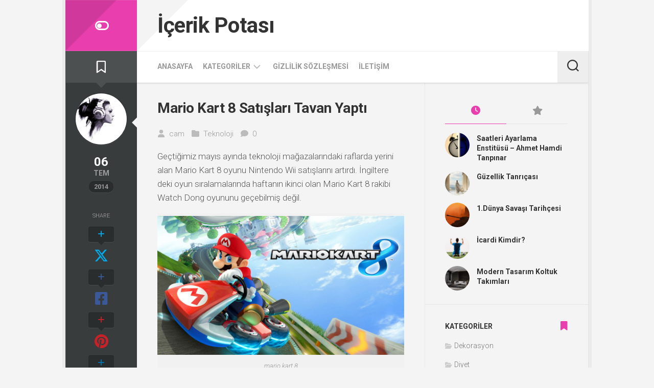

--- FILE ---
content_type: text/html; charset=UTF-8
request_url: https://www.icerikpotasi.com/mario-kart-8-satislari-tavan-yapti/
body_size: 11211
content:
<!DOCTYPE html> 
<html class="no-js" dir="ltr" lang="tr" prefix="og: https://ogp.me/ns#">
<head>
<meta charset="UTF-8">
<meta name="viewport" content="width=device-width, initial-scale=1.0">
<link rel="profile" href="https://gmpg.org/xfn/11">
<link rel="pingback" href="https://www.icerikpotasi.com/xmlrpc.php">
<title>Mario Kart 8 Satışları Tavan Yaptı | İçerik Potası</title>
<style>img:is([sizes="auto" i], [sizes^="auto," i]) { contain-intrinsic-size: 3000px 1500px }</style>
<!-- All in One SEO 4.7.5.1 - aioseo.com -->
<meta name="description" content="Geçtiğimiz mayıs ayında teknoloji mağazalarındaki raflarda yerini alan Mario Kart 8 oyunu Nintendo Wii satışlarını artırdı. İngiltere deki oyun sıralamalarında haftanın ikinci olan Mario Kart 8 rakibi Watch Dong oyununu geçebilmiş değil. Yapılan açıklamalarda tam % 666 artış gösterirken bunun % 86’lık kısmını Mario Kart 8 oyunu almaktadır. Oyun piyasasında çok sayıda oyun severin rağbet" />
<meta name="robots" content="max-snippet:-1, max-image-preview:large, max-video-preview:-1" />
<link rel="canonical" href="https://www.icerikpotasi.com/mario-kart-8-satislari-tavan-yapti/" />
<meta name="generator" content="All in One SEO (AIOSEO) 4.7.5.1" />
<meta property="og:locale" content="tr_TR" />
<meta property="og:site_name" content="İçerik Potası |" />
<meta property="og:type" content="article" />
<meta property="og:title" content="Mario Kart 8 Satışları Tavan Yaptı | İçerik Potası" />
<meta property="og:description" content="Geçtiğimiz mayıs ayında teknoloji mağazalarındaki raflarda yerini alan Mario Kart 8 oyunu Nintendo Wii satışlarını artırdı. İngiltere deki oyun sıralamalarında haftanın ikinci olan Mario Kart 8 rakibi Watch Dong oyununu geçebilmiş değil. Yapılan açıklamalarda tam % 666 artış gösterirken bunun % 86’lık kısmını Mario Kart 8 oyunu almaktadır. Oyun piyasasında çok sayıda oyun severin rağbet" />
<meta property="og:url" content="https://www.icerikpotasi.com/mario-kart-8-satislari-tavan-yapti/" />
<meta property="article:published_time" content="2014-07-06T09:19:27+00:00" />
<meta property="article:modified_time" content="2023-01-14T19:11:10+00:00" />
<meta name="twitter:card" content="summary" />
<meta name="twitter:title" content="Mario Kart 8 Satışları Tavan Yaptı | İçerik Potası" />
<meta name="twitter:description" content="Geçtiğimiz mayıs ayında teknoloji mağazalarındaki raflarda yerini alan Mario Kart 8 oyunu Nintendo Wii satışlarını artırdı. İngiltere deki oyun sıralamalarında haftanın ikinci olan Mario Kart 8 rakibi Watch Dong oyununu geçebilmiş değil. Yapılan açıklamalarda tam % 666 artış gösterirken bunun % 86’lık kısmını Mario Kart 8 oyunu almaktadır. Oyun piyasasında çok sayıda oyun severin rağbet" />
<meta name="google" content="nositelinkssearchbox" />
<script type="application/ld+json" class="aioseo-schema">
{"@context":"https:\/\/schema.org","@graph":[{"@type":"Article","@id":"https:\/\/www.icerikpotasi.com\/mario-kart-8-satislari-tavan-yapti\/#article","name":"Mario Kart 8 Sat\u0131\u015flar\u0131 Tavan Yapt\u0131 | \u0130\u00e7erik Potas\u0131","headline":"Mario Kart 8 Sat\u0131\u015flar\u0131 Tavan Yapt\u0131","author":{"@id":"https:\/\/www.icerikpotasi.com\/author\/cam\/#author"},"publisher":{"@id":"https:\/\/www.icerikpotasi.com\/#organization"},"image":{"@type":"ImageObject","url":"https:\/\/www.icerikpotasi.com\/wp-content\/uploads\/mariokart8box.jpg","width":2560,"height":1440,"caption":"mario kart 8"},"datePublished":"2014-07-06T12:19:27+03:00","dateModified":"2023-01-14T22:11:10+03:00","inLanguage":"tr-TR","mainEntityOfPage":{"@id":"https:\/\/www.icerikpotasi.com\/mario-kart-8-satislari-tavan-yapti\/#webpage"},"isPartOf":{"@id":"https:\/\/www.icerikpotasi.com\/mario-kart-8-satislari-tavan-yapti\/#webpage"},"articleSection":"Teknoloji"},{"@type":"BreadcrumbList","@id":"https:\/\/www.icerikpotasi.com\/mario-kart-8-satislari-tavan-yapti\/#breadcrumblist","itemListElement":[{"@type":"ListItem","@id":"https:\/\/www.icerikpotasi.com\/#listItem","position":1,"name":"Ev","item":"https:\/\/www.icerikpotasi.com\/","nextItem":"https:\/\/www.icerikpotasi.com\/mario-kart-8-satislari-tavan-yapti\/#listItem"},{"@type":"ListItem","@id":"https:\/\/www.icerikpotasi.com\/mario-kart-8-satislari-tavan-yapti\/#listItem","position":2,"name":"Mario Kart 8 Sat\u0131\u015flar\u0131 Tavan Yapt\u0131","previousItem":"https:\/\/www.icerikpotasi.com\/#listItem"}]},{"@type":"Organization","@id":"https:\/\/www.icerikpotasi.com\/#organization","name":"\u0130\u00e7erik Potas\u0131","url":"https:\/\/www.icerikpotasi.com\/"},{"@type":"Person","@id":"https:\/\/www.icerikpotasi.com\/author\/cam\/#author","url":"https:\/\/www.icerikpotasi.com\/author\/cam\/","name":"cam","image":{"@type":"ImageObject","@id":"https:\/\/www.icerikpotasi.com\/mario-kart-8-satislari-tavan-yapti\/#authorImage","url":"https:\/\/secure.gravatar.com\/avatar\/42be87f464445953a001ee48ed628f76?s=96&d=mm&r=g","width":96,"height":96,"caption":"cam"}},{"@type":"WebPage","@id":"https:\/\/www.icerikpotasi.com\/mario-kart-8-satislari-tavan-yapti\/#webpage","url":"https:\/\/www.icerikpotasi.com\/mario-kart-8-satislari-tavan-yapti\/","name":"Mario Kart 8 Sat\u0131\u015flar\u0131 Tavan Yapt\u0131 | \u0130\u00e7erik Potas\u0131","description":"Ge\u00e7ti\u011fimiz may\u0131s ay\u0131nda teknoloji ma\u011fazalar\u0131ndaki raflarda yerini alan Mario Kart 8 oyunu Nintendo Wii sat\u0131\u015flar\u0131n\u0131 art\u0131rd\u0131. \u0130ngiltere deki oyun s\u0131ralamalar\u0131nda haftan\u0131n ikinci olan Mario Kart 8 rakibi Watch Dong oyununu ge\u00e7ebilmi\u015f de\u011fil. Yap\u0131lan a\u00e7\u0131klamalarda tam % 666 art\u0131\u015f g\u00f6sterirken bunun % 86\u2019l\u0131k k\u0131sm\u0131n\u0131 Mario Kart 8 oyunu almaktad\u0131r. Oyun piyasas\u0131nda \u00e7ok say\u0131da oyun severin ra\u011fbet","inLanguage":"tr-TR","isPartOf":{"@id":"https:\/\/www.icerikpotasi.com\/#website"},"breadcrumb":{"@id":"https:\/\/www.icerikpotasi.com\/mario-kart-8-satislari-tavan-yapti\/#breadcrumblist"},"author":{"@id":"https:\/\/www.icerikpotasi.com\/author\/cam\/#author"},"creator":{"@id":"https:\/\/www.icerikpotasi.com\/author\/cam\/#author"},"image":{"@type":"ImageObject","url":"https:\/\/www.icerikpotasi.com\/wp-content\/uploads\/mariokart8box.jpg","@id":"https:\/\/www.icerikpotasi.com\/mario-kart-8-satislari-tavan-yapti\/#mainImage","width":2560,"height":1440,"caption":"mario kart 8"},"primaryImageOfPage":{"@id":"https:\/\/www.icerikpotasi.com\/mario-kart-8-satislari-tavan-yapti\/#mainImage"},"datePublished":"2014-07-06T12:19:27+03:00","dateModified":"2023-01-14T22:11:10+03:00"},{"@type":"WebSite","@id":"https:\/\/www.icerikpotasi.com\/#website","url":"https:\/\/www.icerikpotasi.com\/","name":"\u0130\u00e7erik Potas\u0131","inLanguage":"tr-TR","publisher":{"@id":"https:\/\/www.icerikpotasi.com\/#organization"}}]}
</script>
<!-- All in One SEO -->
<script>document.documentElement.className = document.documentElement.className.replace("no-js","js");</script>
<link rel='dns-prefetch' href='//fonts.googleapis.com' />
<link rel="alternate" type="application/rss+xml" title="İçerik Potası &raquo; akışı" href="https://www.icerikpotasi.com/feed/" />
<link rel="alternate" type="application/rss+xml" title="İçerik Potası &raquo; yorum akışı" href="https://www.icerikpotasi.com/comments/feed/" />
<link rel="alternate" type="application/rss+xml" title="İçerik Potası &raquo; Mario Kart 8 Satışları Tavan Yaptı yorum akışı" href="https://www.icerikpotasi.com/mario-kart-8-satislari-tavan-yapti/feed/" />
<!-- <link rel='stylesheet' id='wp-block-library-css' href='https://www.icerikpotasi.com/wp-includes/css/dist/block-library/style.min.css' type='text/css' media='all' /> -->
<link rel="stylesheet" type="text/css" href="//www.icerikpotasi.com/wp-content/cache/wpfc-minified/7yj0hxmu/dg86h.css" media="all"/>
<style id='classic-theme-styles-inline-css' type='text/css'>
/*! This file is auto-generated */
.wp-block-button__link{color:#fff;background-color:#32373c;border-radius:9999px;box-shadow:none;text-decoration:none;padding:calc(.667em + 2px) calc(1.333em + 2px);font-size:1.125em}.wp-block-file__button{background:#32373c;color:#fff;text-decoration:none}
</style>
<style id='global-styles-inline-css' type='text/css'>
:root{--wp--preset--aspect-ratio--square: 1;--wp--preset--aspect-ratio--4-3: 4/3;--wp--preset--aspect-ratio--3-4: 3/4;--wp--preset--aspect-ratio--3-2: 3/2;--wp--preset--aspect-ratio--2-3: 2/3;--wp--preset--aspect-ratio--16-9: 16/9;--wp--preset--aspect-ratio--9-16: 9/16;--wp--preset--color--black: #000000;--wp--preset--color--cyan-bluish-gray: #abb8c3;--wp--preset--color--white: #ffffff;--wp--preset--color--pale-pink: #f78da7;--wp--preset--color--vivid-red: #cf2e2e;--wp--preset--color--luminous-vivid-orange: #ff6900;--wp--preset--color--luminous-vivid-amber: #fcb900;--wp--preset--color--light-green-cyan: #7bdcb5;--wp--preset--color--vivid-green-cyan: #00d084;--wp--preset--color--pale-cyan-blue: #8ed1fc;--wp--preset--color--vivid-cyan-blue: #0693e3;--wp--preset--color--vivid-purple: #9b51e0;--wp--preset--gradient--vivid-cyan-blue-to-vivid-purple: linear-gradient(135deg,rgba(6,147,227,1) 0%,rgb(155,81,224) 100%);--wp--preset--gradient--light-green-cyan-to-vivid-green-cyan: linear-gradient(135deg,rgb(122,220,180) 0%,rgb(0,208,130) 100%);--wp--preset--gradient--luminous-vivid-amber-to-luminous-vivid-orange: linear-gradient(135deg,rgba(252,185,0,1) 0%,rgba(255,105,0,1) 100%);--wp--preset--gradient--luminous-vivid-orange-to-vivid-red: linear-gradient(135deg,rgba(255,105,0,1) 0%,rgb(207,46,46) 100%);--wp--preset--gradient--very-light-gray-to-cyan-bluish-gray: linear-gradient(135deg,rgb(238,238,238) 0%,rgb(169,184,195) 100%);--wp--preset--gradient--cool-to-warm-spectrum: linear-gradient(135deg,rgb(74,234,220) 0%,rgb(151,120,209) 20%,rgb(207,42,186) 40%,rgb(238,44,130) 60%,rgb(251,105,98) 80%,rgb(254,248,76) 100%);--wp--preset--gradient--blush-light-purple: linear-gradient(135deg,rgb(255,206,236) 0%,rgb(152,150,240) 100%);--wp--preset--gradient--blush-bordeaux: linear-gradient(135deg,rgb(254,205,165) 0%,rgb(254,45,45) 50%,rgb(107,0,62) 100%);--wp--preset--gradient--luminous-dusk: linear-gradient(135deg,rgb(255,203,112) 0%,rgb(199,81,192) 50%,rgb(65,88,208) 100%);--wp--preset--gradient--pale-ocean: linear-gradient(135deg,rgb(255,245,203) 0%,rgb(182,227,212) 50%,rgb(51,167,181) 100%);--wp--preset--gradient--electric-grass: linear-gradient(135deg,rgb(202,248,128) 0%,rgb(113,206,126) 100%);--wp--preset--gradient--midnight: linear-gradient(135deg,rgb(2,3,129) 0%,rgb(40,116,252) 100%);--wp--preset--font-size--small: 13px;--wp--preset--font-size--medium: 20px;--wp--preset--font-size--large: 36px;--wp--preset--font-size--x-large: 42px;--wp--preset--spacing--20: 0.44rem;--wp--preset--spacing--30: 0.67rem;--wp--preset--spacing--40: 1rem;--wp--preset--spacing--50: 1.5rem;--wp--preset--spacing--60: 2.25rem;--wp--preset--spacing--70: 3.38rem;--wp--preset--spacing--80: 5.06rem;--wp--preset--shadow--natural: 6px 6px 9px rgba(0, 0, 0, 0.2);--wp--preset--shadow--deep: 12px 12px 50px rgba(0, 0, 0, 0.4);--wp--preset--shadow--sharp: 6px 6px 0px rgba(0, 0, 0, 0.2);--wp--preset--shadow--outlined: 6px 6px 0px -3px rgba(255, 255, 255, 1), 6px 6px rgba(0, 0, 0, 1);--wp--preset--shadow--crisp: 6px 6px 0px rgba(0, 0, 0, 1);}:where(.is-layout-flex){gap: 0.5em;}:where(.is-layout-grid){gap: 0.5em;}body .is-layout-flex{display: flex;}.is-layout-flex{flex-wrap: wrap;align-items: center;}.is-layout-flex > :is(*, div){margin: 0;}body .is-layout-grid{display: grid;}.is-layout-grid > :is(*, div){margin: 0;}:where(.wp-block-columns.is-layout-flex){gap: 2em;}:where(.wp-block-columns.is-layout-grid){gap: 2em;}:where(.wp-block-post-template.is-layout-flex){gap: 1.25em;}:where(.wp-block-post-template.is-layout-grid){gap: 1.25em;}.has-black-color{color: var(--wp--preset--color--black) !important;}.has-cyan-bluish-gray-color{color: var(--wp--preset--color--cyan-bluish-gray) !important;}.has-white-color{color: var(--wp--preset--color--white) !important;}.has-pale-pink-color{color: var(--wp--preset--color--pale-pink) !important;}.has-vivid-red-color{color: var(--wp--preset--color--vivid-red) !important;}.has-luminous-vivid-orange-color{color: var(--wp--preset--color--luminous-vivid-orange) !important;}.has-luminous-vivid-amber-color{color: var(--wp--preset--color--luminous-vivid-amber) !important;}.has-light-green-cyan-color{color: var(--wp--preset--color--light-green-cyan) !important;}.has-vivid-green-cyan-color{color: var(--wp--preset--color--vivid-green-cyan) !important;}.has-pale-cyan-blue-color{color: var(--wp--preset--color--pale-cyan-blue) !important;}.has-vivid-cyan-blue-color{color: var(--wp--preset--color--vivid-cyan-blue) !important;}.has-vivid-purple-color{color: var(--wp--preset--color--vivid-purple) !important;}.has-black-background-color{background-color: var(--wp--preset--color--black) !important;}.has-cyan-bluish-gray-background-color{background-color: var(--wp--preset--color--cyan-bluish-gray) !important;}.has-white-background-color{background-color: var(--wp--preset--color--white) !important;}.has-pale-pink-background-color{background-color: var(--wp--preset--color--pale-pink) !important;}.has-vivid-red-background-color{background-color: var(--wp--preset--color--vivid-red) !important;}.has-luminous-vivid-orange-background-color{background-color: var(--wp--preset--color--luminous-vivid-orange) !important;}.has-luminous-vivid-amber-background-color{background-color: var(--wp--preset--color--luminous-vivid-amber) !important;}.has-light-green-cyan-background-color{background-color: var(--wp--preset--color--light-green-cyan) !important;}.has-vivid-green-cyan-background-color{background-color: var(--wp--preset--color--vivid-green-cyan) !important;}.has-pale-cyan-blue-background-color{background-color: var(--wp--preset--color--pale-cyan-blue) !important;}.has-vivid-cyan-blue-background-color{background-color: var(--wp--preset--color--vivid-cyan-blue) !important;}.has-vivid-purple-background-color{background-color: var(--wp--preset--color--vivid-purple) !important;}.has-black-border-color{border-color: var(--wp--preset--color--black) !important;}.has-cyan-bluish-gray-border-color{border-color: var(--wp--preset--color--cyan-bluish-gray) !important;}.has-white-border-color{border-color: var(--wp--preset--color--white) !important;}.has-pale-pink-border-color{border-color: var(--wp--preset--color--pale-pink) !important;}.has-vivid-red-border-color{border-color: var(--wp--preset--color--vivid-red) !important;}.has-luminous-vivid-orange-border-color{border-color: var(--wp--preset--color--luminous-vivid-orange) !important;}.has-luminous-vivid-amber-border-color{border-color: var(--wp--preset--color--luminous-vivid-amber) !important;}.has-light-green-cyan-border-color{border-color: var(--wp--preset--color--light-green-cyan) !important;}.has-vivid-green-cyan-border-color{border-color: var(--wp--preset--color--vivid-green-cyan) !important;}.has-pale-cyan-blue-border-color{border-color: var(--wp--preset--color--pale-cyan-blue) !important;}.has-vivid-cyan-blue-border-color{border-color: var(--wp--preset--color--vivid-cyan-blue) !important;}.has-vivid-purple-border-color{border-color: var(--wp--preset--color--vivid-purple) !important;}.has-vivid-cyan-blue-to-vivid-purple-gradient-background{background: var(--wp--preset--gradient--vivid-cyan-blue-to-vivid-purple) !important;}.has-light-green-cyan-to-vivid-green-cyan-gradient-background{background: var(--wp--preset--gradient--light-green-cyan-to-vivid-green-cyan) !important;}.has-luminous-vivid-amber-to-luminous-vivid-orange-gradient-background{background: var(--wp--preset--gradient--luminous-vivid-amber-to-luminous-vivid-orange) !important;}.has-luminous-vivid-orange-to-vivid-red-gradient-background{background: var(--wp--preset--gradient--luminous-vivid-orange-to-vivid-red) !important;}.has-very-light-gray-to-cyan-bluish-gray-gradient-background{background: var(--wp--preset--gradient--very-light-gray-to-cyan-bluish-gray) !important;}.has-cool-to-warm-spectrum-gradient-background{background: var(--wp--preset--gradient--cool-to-warm-spectrum) !important;}.has-blush-light-purple-gradient-background{background: var(--wp--preset--gradient--blush-light-purple) !important;}.has-blush-bordeaux-gradient-background{background: var(--wp--preset--gradient--blush-bordeaux) !important;}.has-luminous-dusk-gradient-background{background: var(--wp--preset--gradient--luminous-dusk) !important;}.has-pale-ocean-gradient-background{background: var(--wp--preset--gradient--pale-ocean) !important;}.has-electric-grass-gradient-background{background: var(--wp--preset--gradient--electric-grass) !important;}.has-midnight-gradient-background{background: var(--wp--preset--gradient--midnight) !important;}.has-small-font-size{font-size: var(--wp--preset--font-size--small) !important;}.has-medium-font-size{font-size: var(--wp--preset--font-size--medium) !important;}.has-large-font-size{font-size: var(--wp--preset--font-size--large) !important;}.has-x-large-font-size{font-size: var(--wp--preset--font-size--x-large) !important;}
:where(.wp-block-post-template.is-layout-flex){gap: 1.25em;}:where(.wp-block-post-template.is-layout-grid){gap: 1.25em;}
:where(.wp-block-columns.is-layout-flex){gap: 2em;}:where(.wp-block-columns.is-layout-grid){gap: 2em;}
:root :where(.wp-block-pullquote){font-size: 1.5em;line-height: 1.6;}
</style>
<!-- <link rel='stylesheet' id='contact-form-7-css' href='https://www.icerikpotasi.com/wp-content/plugins/contact-form-7/includes/css/styles.css' type='text/css' media='all' /> -->
<!-- <link rel='stylesheet' id='stylizer-style-css' href='https://www.icerikpotasi.com/wp-content/themes/stylizer/style.css' type='text/css' media='all' /> -->
<link rel="stylesheet" type="text/css" href="//www.icerikpotasi.com/wp-content/cache/wpfc-minified/jxkh8bkj/dg86h.css" media="all"/>
<style id='stylizer-style-inline-css' type='text/css'>
body { font-family: "Roboto", Arial, sans-serif; }
</style>
<!-- <link rel='stylesheet' id='stylizer-responsive-css' href='https://www.icerikpotasi.com/wp-content/themes/stylizer/responsive.css' type='text/css' media='all' /> -->
<!-- <link rel='stylesheet' id='stylizer-font-awesome-css' href='https://www.icerikpotasi.com/wp-content/themes/stylizer/fonts/all.min.css' type='text/css' media='all' /> -->
<!-- <link rel='stylesheet' id='stylizer-scheme-css' href='https://www.icerikpotasi.com/wp-content/themes/stylizer/light.css' type='text/css' media='all' /> -->
<link rel="stylesheet" type="text/css" href="//www.icerikpotasi.com/wp-content/cache/wpfc-minified/egzxs70k/dg86g.css" media="all"/>
<link rel='stylesheet' id='roboto-css' href='//fonts.googleapis.com/css?family=Roboto%3A400%2C300italic%2C300%2C400italic%2C700&#038;subset=latin%2Clatin-ext&#038;ver=6.7.1' type='text/css' media='all' />
<script src='//www.icerikpotasi.com/wp-content/cache/wpfc-minified/qjpykow9/dg86h.js' type="text/javascript"></script>
<!-- <script type="text/javascript" src="https://www.icerikpotasi.com/wp-includes/js/jquery/jquery.min.js" id="jquery-core-js"></script> -->
<!-- <script type="text/javascript" src="https://www.icerikpotasi.com/wp-includes/js/jquery/jquery-migrate.min.js" id="jquery-migrate-js"></script> -->
<!-- <script type="text/javascript" src="https://www.icerikpotasi.com/wp-content/themes/stylizer/js/jquery.flexslider.min.js" id="stylizer-flexslider-js"></script> -->
<link rel="https://api.w.org/" href="https://www.icerikpotasi.com/wp-json/" /><link rel="alternate" title="JSON" type="application/json" href="https://www.icerikpotasi.com/wp-json/wp/v2/posts/391" /><link rel='shortlink' href='https://www.icerikpotasi.com/?p=391' />
<link rel="alternate" title="oEmbed (JSON)" type="application/json+oembed" href="https://www.icerikpotasi.com/wp-json/oembed/1.0/embed?url=https%3A%2F%2Fwww.icerikpotasi.com%2Fmario-kart-8-satislari-tavan-yapti%2F" />
<link rel="alternate" title="oEmbed (XML)" type="text/xml+oembed" href="https://www.icerikpotasi.com/wp-json/oembed/1.0/embed?url=https%3A%2F%2Fwww.icerikpotasi.com%2Fmario-kart-8-satislari-tavan-yapti%2F&#038;format=xml" />
<style type="text/css">.broken_link, a.broken_link {
text-decoration: line-through;
}</style><link rel="icon" href="https://www.icerikpotasi.com/wp-content/uploads/cropped-fav-200x200.png" sizes="32x32" />
<link rel="icon" href="https://www.icerikpotasi.com/wp-content/uploads/cropped-fav-200x200.png" sizes="192x192" />
<link rel="apple-touch-icon" href="https://www.icerikpotasi.com/wp-content/uploads/cropped-fav-200x200.png" />
<meta name="msapplication-TileImage" content="https://www.icerikpotasi.com/wp-content/uploads/cropped-fav.png" />
<style id="kirki-inline-styles"></style></head>
<body class="post-template-default single single-post postid-391 single-format-standard col-2cl boxed mobile-menu logged-out">
<a class="skip-link screen-reader-text" href="#content">Skip to content</a>
<div id="wrapper">
<div class="container" id="page">
<div class="container-inner">			
<div class="main">
<header id="header">
<div class="group">
<div class="group pad">
<p class="site-title"><a href="https://www.icerikpotasi.com/" rel="home">İçerik Potası</a></p>
<p class="site-description"></p>
</div>
</div><!--/.group-->
<div id="wrap-nav-mobile" class="wrap-nav">
<nav id="nav-mobile-nav" class="main-navigation nav-menu">
<button class="menu-toggle" aria-controls="primary-menu" aria-expanded="false">
<span class="screen-reader-text">Expand Menu</span><div class="menu-toggle-icon"><span></span><span></span><span></span></div>			</button>
<div class="menu-menu-container"><ul id="nav-mobile" class="menu"><li id="menu-item-3178" class="menu-item menu-item-type-custom menu-item-object-custom menu-item-home menu-item-3178"><span class="menu-item-wrapper"><a href="https://www.icerikpotasi.com/">Anasayfa</a></span></li>
<li id="menu-item-3177" class="menu-item menu-item-type-custom menu-item-object-custom menu-item-has-children menu-item-3177"><span class="menu-item-wrapper has-arrow"><a href="#">Kategoriler</a><button onClick="alxMediaMenu.toggleItem(this)"><span class="screen-reader-text">Toggle Child Menu</span><svg class="svg-icon" aria-hidden="true" role="img" focusable="false" xmlns="http://www.w3.org/2000/svg" width="14" height="8" viewBox="0 0 20 12"><polygon fill="" fill-rule="evenodd" points="1319.899 365.778 1327.678 358 1329.799 360.121 1319.899 370.021 1310 360.121 1312.121 358" transform="translate(-1310 -358)"></polygon></svg></button></span>
<ul class="sub-menu">
<li id="menu-item-3165" class="menu-item menu-item-type-taxonomy menu-item-object-category menu-item-3165"><span class="menu-item-wrapper"><a href="https://www.icerikpotasi.com/anne-bebek/">Anne &#038; Bebek</a></span></li>
<li id="menu-item-3166" class="menu-item menu-item-type-taxonomy menu-item-object-category menu-item-3166"><span class="menu-item-wrapper"><a href="https://www.icerikpotasi.com/dekorasyon/">Dekorasyon</a></span></li>
<li id="menu-item-3167" class="menu-item menu-item-type-taxonomy menu-item-object-category menu-item-3167"><span class="menu-item-wrapper"><a href="https://www.icerikpotasi.com/diyet/">Diyet</a></span></li>
<li id="menu-item-3168" class="menu-item menu-item-type-taxonomy menu-item-object-category menu-item-3168"><span class="menu-item-wrapper"><a href="https://www.icerikpotasi.com/finans/">Finans</a></span></li>
<li id="menu-item-3169" class="menu-item menu-item-type-taxonomy menu-item-object-category menu-item-3169"><span class="menu-item-wrapper"><a href="https://www.icerikpotasi.com/gebelik/">Gebelik</a></span></li>
<li id="menu-item-3170" class="menu-item menu-item-type-taxonomy menu-item-object-category menu-item-3170"><span class="menu-item-wrapper"><a href="https://www.icerikpotasi.com/guzellik/">Güzellik</a></span></li>
<li id="menu-item-3171" class="menu-item menu-item-type-taxonomy menu-item-object-category menu-item-3171"><span class="menu-item-wrapper"><a href="https://www.icerikpotasi.com/kitap/">Kitap</a></span></li>
<li id="menu-item-3172" class="menu-item menu-item-type-taxonomy menu-item-object-category menu-item-3172"><span class="menu-item-wrapper"><a href="https://www.icerikpotasi.com/moda/">Moda</a></span></li>
<li id="menu-item-3173" class="menu-item menu-item-type-taxonomy menu-item-object-category menu-item-3173"><span class="menu-item-wrapper"><a href="https://www.icerikpotasi.com/saglik/">Sağlık</a></span></li>
<li id="menu-item-3174" class="menu-item menu-item-type-taxonomy menu-item-object-category current-post-ancestor current-menu-parent current-post-parent menu-item-3174"><span class="menu-item-wrapper"><a href="https://www.icerikpotasi.com/teknoloji/"><span class="screen-reader-text">Current Page Parent </span>Teknoloji</a></span></li>
<li id="menu-item-3175" class="menu-item menu-item-type-taxonomy menu-item-object-category menu-item-3175"><span class="menu-item-wrapper"><a href="https://www.icerikpotasi.com/yasam/">Yaşam</a></span></li>
</ul>
</li>
<li id="menu-item-3179" class="menu-item menu-item-type-post_type menu-item-object-page menu-item-3179"><span class="menu-item-wrapper"><a href="https://www.icerikpotasi.com/gizlilik-sozlesmesi/">Gizlilik Sözleşmesi</a></span></li>
<li id="menu-item-3180" class="menu-item menu-item-type-post_type menu-item-object-page menu-item-3180"><span class="menu-item-wrapper"><a href="https://www.icerikpotasi.com/iletisim/">İletişim</a></span></li>
</ul></div>		</nav>
<button class="toggle-search">
<svg class="svg-icon" id="svg-search" aria-hidden="true" role="img" focusable="false" xmlns="http://www.w3.org/2000/svg" width="23" height="23" viewBox="0 0 23 23"><path d="M38.710696,48.0601792 L43,52.3494831 L41.3494831,54 L37.0601792,49.710696 C35.2632422,51.1481185 32.9839107,52.0076499 30.5038249,52.0076499 C24.7027226,52.0076499 20,47.3049272 20,41.5038249 C20,35.7027226 24.7027226,31 30.5038249,31 C36.3049272,31 41.0076499,35.7027226 41.0076499,41.5038249 C41.0076499,43.9839107 40.1481185,46.2632422 38.710696,48.0601792 Z M36.3875844,47.1716785 C37.8030221,45.7026647 38.6734666,43.7048964 38.6734666,41.5038249 C38.6734666,36.9918565 35.0157934,33.3341833 30.5038249,33.3341833 C25.9918565,33.3341833 22.3341833,36.9918565 22.3341833,41.5038249 C22.3341833,46.0157934 25.9918565,49.6734666 30.5038249,49.6734666 C32.7048964,49.6734666 34.7026647,48.8030221 36.1716785,47.3875844 C36.2023931,47.347638 36.2360451,47.3092237 36.2726343,47.2726343 C36.3092237,47.2360451 36.347638,47.2023931 36.3875844,47.1716785 Z" transform="translate(-20 -31)"></path></svg>
<svg class="svg-icon" id="svg-close" aria-hidden="true" role="img" focusable="false" xmlns="http://www.w3.org/2000/svg" width="23" height="23" viewBox="0 0 16 16"><polygon fill="" fill-rule="evenodd" points="6.852 7.649 .399 1.195 1.445 .149 7.899 6.602 14.352 .149 15.399 1.195 8.945 7.649 15.399 14.102 14.352 15.149 7.899 8.695 1.445 15.149 .399 14.102"></polygon></svg>
</button>
<div class="search-expand">
<div class="search-expand-inner">
<form method="get" class="searchform themeform" action="https://www.icerikpotasi.com/">
<div>
<input type="text" class="search" name="s" onblur="if(this.value=='')this.value='To search type and hit enter';" onfocus="if(this.value=='To search type and hit enter')this.value='';" value="To search type and hit enter" />
</div>
</form>									</div>
</div>
</div>
<div id="header-sticky">
<div id="wrap-nav-header" class="wrap-nav">
<nav id="nav-header-nav" class="main-navigation nav-menu">
<button class="menu-toggle" aria-controls="primary-menu" aria-expanded="false">
<span class="screen-reader-text">Expand Menu</span><div class="menu-toggle-icon"><span></span><span></span><span></span></div>			</button>
<div class="menu-menu-container"><ul id="nav-header" class="menu"><li class="menu-item menu-item-type-custom menu-item-object-custom menu-item-home menu-item-3178"><span class="menu-item-wrapper"><a href="https://www.icerikpotasi.com/">Anasayfa</a></span></li>
<li class="menu-item menu-item-type-custom menu-item-object-custom menu-item-has-children menu-item-3177"><span class="menu-item-wrapper has-arrow"><a href="#">Kategoriler</a><button onClick="alxMediaMenu.toggleItem(this)"><span class="screen-reader-text">Toggle Child Menu</span><svg class="svg-icon" aria-hidden="true" role="img" focusable="false" xmlns="http://www.w3.org/2000/svg" width="14" height="8" viewBox="0 0 20 12"><polygon fill="" fill-rule="evenodd" points="1319.899 365.778 1327.678 358 1329.799 360.121 1319.899 370.021 1310 360.121 1312.121 358" transform="translate(-1310 -358)"></polygon></svg></button></span>
<ul class="sub-menu">
<li class="menu-item menu-item-type-taxonomy menu-item-object-category menu-item-3165"><span class="menu-item-wrapper"><a href="https://www.icerikpotasi.com/anne-bebek/">Anne &#038; Bebek</a></span></li>
<li class="menu-item menu-item-type-taxonomy menu-item-object-category menu-item-3166"><span class="menu-item-wrapper"><a href="https://www.icerikpotasi.com/dekorasyon/">Dekorasyon</a></span></li>
<li class="menu-item menu-item-type-taxonomy menu-item-object-category menu-item-3167"><span class="menu-item-wrapper"><a href="https://www.icerikpotasi.com/diyet/">Diyet</a></span></li>
<li class="menu-item menu-item-type-taxonomy menu-item-object-category menu-item-3168"><span class="menu-item-wrapper"><a href="https://www.icerikpotasi.com/finans/">Finans</a></span></li>
<li class="menu-item menu-item-type-taxonomy menu-item-object-category menu-item-3169"><span class="menu-item-wrapper"><a href="https://www.icerikpotasi.com/gebelik/">Gebelik</a></span></li>
<li class="menu-item menu-item-type-taxonomy menu-item-object-category menu-item-3170"><span class="menu-item-wrapper"><a href="https://www.icerikpotasi.com/guzellik/">Güzellik</a></span></li>
<li class="menu-item menu-item-type-taxonomy menu-item-object-category menu-item-3171"><span class="menu-item-wrapper"><a href="https://www.icerikpotasi.com/kitap/">Kitap</a></span></li>
<li class="menu-item menu-item-type-taxonomy menu-item-object-category menu-item-3172"><span class="menu-item-wrapper"><a href="https://www.icerikpotasi.com/moda/">Moda</a></span></li>
<li class="menu-item menu-item-type-taxonomy menu-item-object-category menu-item-3173"><span class="menu-item-wrapper"><a href="https://www.icerikpotasi.com/saglik/">Sağlık</a></span></li>
<li class="menu-item menu-item-type-taxonomy menu-item-object-category current-post-ancestor current-menu-parent current-post-parent menu-item-3174"><span class="menu-item-wrapper"><a href="https://www.icerikpotasi.com/teknoloji/"><span class="screen-reader-text">Current Page Parent </span>Teknoloji</a></span></li>
<li class="menu-item menu-item-type-taxonomy menu-item-object-category menu-item-3175"><span class="menu-item-wrapper"><a href="https://www.icerikpotasi.com/yasam/">Yaşam</a></span></li>
</ul>
</li>
<li class="menu-item menu-item-type-post_type menu-item-object-page menu-item-3179"><span class="menu-item-wrapper"><a href="https://www.icerikpotasi.com/gizlilik-sozlesmesi/">Gizlilik Sözleşmesi</a></span></li>
<li class="menu-item menu-item-type-post_type menu-item-object-page menu-item-3180"><span class="menu-item-wrapper"><a href="https://www.icerikpotasi.com/iletisim/">İletişim</a></span></li>
</ul></div>		</nav>
<div class="search-trap-focus">
<button class="toggle-search" data-target=".search-trap-focus">
<svg class="svg-icon" id="svg-search" aria-hidden="true" role="img" focusable="false" xmlns="http://www.w3.org/2000/svg" width="23" height="23" viewBox="0 0 23 23"><path d="M38.710696,48.0601792 L43,52.3494831 L41.3494831,54 L37.0601792,49.710696 C35.2632422,51.1481185 32.9839107,52.0076499 30.5038249,52.0076499 C24.7027226,52.0076499 20,47.3049272 20,41.5038249 C20,35.7027226 24.7027226,31 30.5038249,31 C36.3049272,31 41.0076499,35.7027226 41.0076499,41.5038249 C41.0076499,43.9839107 40.1481185,46.2632422 38.710696,48.0601792 Z M36.3875844,47.1716785 C37.8030221,45.7026647 38.6734666,43.7048964 38.6734666,41.5038249 C38.6734666,36.9918565 35.0157934,33.3341833 30.5038249,33.3341833 C25.9918565,33.3341833 22.3341833,36.9918565 22.3341833,41.5038249 C22.3341833,46.0157934 25.9918565,49.6734666 30.5038249,49.6734666 C32.7048964,49.6734666 34.7026647,48.8030221 36.1716785,47.3875844 C36.2023931,47.347638 36.2360451,47.3092237 36.2726343,47.2726343 C36.3092237,47.2360451 36.347638,47.2023931 36.3875844,47.1716785 Z" transform="translate(-20 -31)"></path></svg>
<svg class="svg-icon" id="svg-close" aria-hidden="true" role="img" focusable="false" xmlns="http://www.w3.org/2000/svg" width="23" height="23" viewBox="0 0 16 16"><polygon fill="" fill-rule="evenodd" points="6.852 7.649 .399 1.195 1.445 .149 7.899 6.602 14.352 .149 15.399 1.195 8.945 7.649 15.399 14.102 14.352 15.149 7.899 8.695 1.445 15.149 .399 14.102"></polygon></svg>
</button>
<div class="search-expand">
<div class="search-expand-inner">
<form method="get" class="searchform themeform" action="https://www.icerikpotasi.com/">
<div>
<input type="text" class="search" name="s" onblur="if(this.value=='')this.value='To search type and hit enter';" onfocus="if(this.value=='To search type and hit enter')this.value='';" value="To search type and hit enter" />
</div>
</form>											</div>
</div>
</div>
</div>
</div>
</header><!--/#header-->
<div class="sidebar s2">
<a href="#" id="btn-mode" title="Switch Color"><i class="fas fa-toggle-off"></i></a>
<div id="sidebar-top"><i class="far fa-bookmark"></i></div>
</div>
<div class="clear"></div>
<div class="main-inner group" id="content">
<div class="content">
<div class="pad group">
<article class="post-391 post type-post status-publish format-standard has-post-thumbnail hentry category-teknoloji">
<div class="post-details">
<div class="post-details-thumb">
<a href="https://www.icerikpotasi.com/author/cam/"><img alt='' src='https://secure.gravatar.com/avatar/42be87f464445953a001ee48ed628f76?s=200&#038;d=mm&#038;r=g' srcset='https://secure.gravatar.com/avatar/42be87f464445953a001ee48ed628f76?s=400&#038;d=mm&#038;r=g 2x' class='avatar avatar-200 photo' height='200' width='200' decoding='async'/></a>
</div><!--/.post-details-thumb-->
<div class="post-details-day">06</div>
<div class="post-details-month">Tem</div>
<div class="post-details-year">2014</div>
</div>
<h1 class="post-title">Mario Kart 8 Satışları Tavan Yaptı</h1>
<ul class="post-meta group">
<li class="post-author"><i class="fas fa-user"></i> <a href="https://www.icerikpotasi.com/author/cam/" title="cam tarafından yazılan yazılar" rel="author">cam</a></li>
<li class="post-category"><i class="fas fa-folder"></i> <a href="https://www.icerikpotasi.com/teknoloji/" rel="category tag">Teknoloji</a></li>
<li class="post-comment"><i class="fas fa-comment"></i> <a href="https://www.icerikpotasi.com/mario-kart-8-satislari-tavan-yapti/#respond">0</a></li>
</ul><!--/.post-meta-->
<div class="clear"></div>
<div class="entry">	
<p>Geçtiğimiz mayıs ayında teknoloji mağazalarındaki raflarda yerini alan Mario Kart 8 oyunu Nintendo Wii satışlarını artırdı. İngiltere deki oyun sıralamalarında haftanın ikinci olan Mario Kart 8 rakibi Watch Dong oyununu geçebilmiş değil.</p>
<div id="attachment_392" style="width: 610px" class="wp-caption aligncenter"><img decoding="async" aria-describedby="caption-attachment-392" class="size-large wp-image-392" src="https://www.icerikpotasi.com/wp-content/uploads/mariokart8box-1024x576.jpg" alt="mario kart 8" width="600" srcset="https://www.icerikpotasi.com/wp-content/uploads/mariokart8box-1024x576.jpg 1024w, https://www.icerikpotasi.com/wp-content/uploads/mariokart8box-768x432.jpg 768w, https://www.icerikpotasi.com/wp-content/uploads/mariokart8box-1536x864.jpg 1536w, https://www.icerikpotasi.com/wp-content/uploads/mariokart8box-2048x1152.jpg 2048w, https://www.icerikpotasi.com/wp-content/uploads/mariokart8box-520x292.jpg 520w, https://www.icerikpotasi.com/wp-content/uploads/mariokart8box-720x404.jpg 720w" sizes="(max-width: 1024px) 100vw, 1024px" /><p id="caption-attachment-392" class="wp-caption-text">mario kart 8</p></div>
<p>Yapılan açıklamalarda tam % 666 artış gösterirken bunun % 86’lık kısmını Mario Kart 8 oyunu almaktadır. Oyun piyasasında çok sayıda oyun severin rağbet gösterdiği Mario Kart 8’in ilerleyen haftalarda rakibi Watch Dong geçebileceği ifade edilmekte.</p>
<div id="attachment_393" style="width: 610px" class="wp-caption aligncenter"><img decoding="async" aria-describedby="caption-attachment-393" class="size-large wp-image-393" src="https://www.icerikpotasi.com/wp-content/uploads/mariokart-1024x576.jpg" alt="mario kart" width="600" srcset="https://www.icerikpotasi.com/wp-content/uploads/mariokart-1024x576.jpg 1024w, https://www.icerikpotasi.com/wp-content/uploads/mariokart.jpg 1920w" sizes="(max-width: 1024px) 100vw, 1024px" /><p id="caption-attachment-393" class="wp-caption-text">mario kart</p></div>
<p>Sevdiklerinizle büyük zevkle oynayabileceğini bu oyun gerçeği en yakın görüntü kalitesindedir. Lisanslı ve muhteşem bir oyun yapısına sahip Mario Kart 8 her yaş grubunun gün içerisinde keyif ile oynayabileceği bir oyundur.</p>
<div class="clear"></div>				
</div><!--/.entry-->
</article><!--/.post-->				
<div class="clear"></div>
<div class="sharrre-container sharrre-header group">
<span>Share</span>
<div id="twitter" class="sharrre">
<a class="box group" href="https://twitter.com/intent/tweet?url=https://www.icerikpotasi.com/mario-kart-8-satislari-tavan-yapti/&text=Mario Kart 8 Satışları Tavan Yaptı" title="Share on X">
<div class="count"><i class="fas fa-plus"></i></div><div class="share"><i class="fab fa-x-twitter"></i></div>
</a>
</div>
<div id="facebook" class="sharrre">
<a class="box group" href="https://www.facebook.com/sharer/sharer.php?u=https://www.icerikpotasi.com/mario-kart-8-satislari-tavan-yapti/" title="Share on Facebook">
<div class="count"><i class="fas fa-plus"></i></div><div class="share"><i class="fab fa-facebook-square"></i></div>
</a>
</div>
<div id="pinterest" class="sharrre">
<a class="box group" href="https://pinterest.com/pin/create/button/?url=https://www.icerikpotasi.com/mario-kart-8-satislari-tavan-yapti/&media=&description=Mario Kart 8 Satışları Tavan Yaptı" title="Share on Pinterest">
<div class="count"><i class="fas fa-plus"></i></div><div class="share"><i class="fab fa-pinterest"></i></div>
</a>
</div>
<div id="linkedin" class="sharrre">
<a class="box group" href="https://www.linkedin.com/shareArticle?mini=true&url=https://www.icerikpotasi.com/mario-kart-8-satislari-tavan-yapti/" title="Share on LinkedIn">
<div class="count"><i class="fas fa-plus"></i></div><div class="share"><i class="fab fa-linkedin"></i></div>
</a>
</div>
</div><!--/.sharrre-container-->
<div class="clear"></div>
<ul class="post-nav group">
<li class="next"><a href="https://www.icerikpotasi.com/misirli-peynirli-diyet-salatalar-tarifi/" rel="next"><i class="fas fa-chevron-right"></i><strong>Next story</strong> <span>Mısırlı Peynirli Diyet Salatalar Tarifi</span></a></li>
<li class="previous"><a href="https://www.icerikpotasi.com/kepekle-mucadele/" rel="prev"><i class="fas fa-chevron-left"></i><strong>Previous story</strong> <span>Kepekle Mücadele</span></a></li>
</ul>
<h4 class="heading">
<i class="fas fa-hand-point-right"></i>You may also like...</h4>
<ul class="related-posts group">
<li class="related post-hover">
<article class="post-760 post type-post status-publish format-standard has-post-thumbnail hentry category-saglik">
<div class="post-thumbnail">
<a href="https://www.icerikpotasi.com/havuzlarin-insan-vucudu-icin-tehlikesi/">
<img width="520" height="292" src="https://www.icerikpotasi.com/wp-content/uploads/havuz-520x292.jpg" class="attachment-stylizer-medium size-stylizer-medium wp-post-image" alt="Havuz" decoding="async" loading="lazy" srcset="https://www.icerikpotasi.com/wp-content/uploads/havuz-520x292.jpg 520w, https://www.icerikpotasi.com/wp-content/uploads/havuz-720x404.jpg 720w" sizes="auto, (max-width: 520px) 100vw, 520px" />																								</a>
</div><!--/.post-thumbnail-->
<div class="related-inner">
<h4 class="post-title">
<a href="https://www.icerikpotasi.com/havuzlarin-insan-vucudu-icin-tehlikesi/" rel="bookmark">Havuzların İnsan Vücudu İçin Tehlikesi</a>
</h4><!--/.post-title-->
</div><!--/.related-inner-->
</article>
</li><!--/.related-->
<li class="related post-hover">
<article class="post-2583 post type-post status-publish format-standard has-post-thumbnail hentry category-diyet tag-diyet-yapmak tag-sivi-tuketmek tag-su-icmek">
<div class="post-thumbnail">
<a href="https://www.icerikpotasi.com/diyette-sivi-almanin-onemi/">
<img width="520" height="292" src="https://www.icerikpotasi.com/wp-content/uploads/su-icmek-520x292.jpg" class="attachment-stylizer-medium size-stylizer-medium wp-post-image" alt="su içmek" decoding="async" loading="lazy" srcset="https://www.icerikpotasi.com/wp-content/uploads/su-icmek-520x292.jpg 520w, https://www.icerikpotasi.com/wp-content/uploads/su-icmek-720x404.jpg 720w" sizes="auto, (max-width: 520px) 100vw, 520px" />																								</a>
</div><!--/.post-thumbnail-->
<div class="related-inner">
<h4 class="post-title">
<a href="https://www.icerikpotasi.com/diyette-sivi-almanin-onemi/" rel="bookmark">Diyette Sıvı Almanın Önemi</a>
</h4><!--/.post-title-->
</div><!--/.related-inner-->
</article>
</li><!--/.related-->
<li class="related post-hover">
<article class="post-1904 post type-post status-publish format-standard has-post-thumbnail hentry category-saglik">
<div class="post-thumbnail">
<a href="https://www.icerikpotasi.com/karpuz-mucizesi/">
<img width="520" height="292" src="https://www.icerikpotasi.com/wp-content/uploads/karpuzun-faydalari-520x292.jpg" class="attachment-stylizer-medium size-stylizer-medium wp-post-image" alt="karpuzun faydaları" decoding="async" loading="lazy" srcset="https://www.icerikpotasi.com/wp-content/uploads/karpuzun-faydalari-520x292.jpg 520w, https://www.icerikpotasi.com/wp-content/uploads/karpuzun-faydalari-720x404.jpg 720w" sizes="auto, (max-width: 520px) 100vw, 520px" />																								</a>
</div><!--/.post-thumbnail-->
<div class="related-inner">
<h4 class="post-title">
<a href="https://www.icerikpotasi.com/karpuz-mucizesi/" rel="bookmark">Karpuz Mucizesi</a>
</h4><!--/.post-title-->
</div><!--/.related-inner-->
</article>
</li><!--/.related-->
</ul><!--/.post-related-->
<div id="comments" class="themeform">
<!-- comments open, no comments -->
<div id="respond" class="comment-respond">
<h3 id="reply-title" class="comment-reply-title">Bir yanıt yazın <small><a rel="nofollow" id="cancel-comment-reply-link" href="/mario-kart-8-satislari-tavan-yapti/#respond" style="display:none;">Yanıtı iptal et</a></small></h3><form action="https://www.icerikpotasi.com/wp-comments-post.php" method="post" id="commentform" class="comment-form"><p class="comment-notes"><span id="email-notes">E-posta adresiniz yayınlanmayacak.</span> <span class="required-field-message">Gerekli alanlar <span class="required">*</span> ile işaretlenmişlerdir</span></p><p class="comment-form-comment"><label for="comment">Yorum <span class="required">*</span></label> <textarea id="comment" name="comment" cols="45" rows="8" maxlength="65525" required="required"></textarea></p><p class="comment-form-author"><label for="author">Ad <span class="required">*</span></label> <input id="author" name="author" type="text" value="" size="30" maxlength="245" autocomplete="name" required="required" /></p>
<p class="comment-form-email"><label for="email">E-posta <span class="required">*</span></label> <input id="email" name="email" type="text" value="" size="30" maxlength="100" aria-describedby="email-notes" autocomplete="email" required="required" /></p>
<p class="comment-form-url"><label for="url">İnternet sitesi</label> <input id="url" name="url" type="text" value="" size="30" maxlength="200" autocomplete="url" /></p>
<p class="form-submit"><input name="submit" type="submit" id="submit" class="submit" value="Yorum gönder" /> <input type='hidden' name='comment_post_ID' value='391' id='comment_post_ID' />
<input type='hidden' name='comment_parent' id='comment_parent' value='0' />
</p><p style="display: none;"><input type="hidden" id="akismet_comment_nonce" name="akismet_comment_nonce" value="87bbb36eaf" /></p><p style="display: none !important;" class="akismet-fields-container" data-prefix="ak_"><label>&#916;<textarea name="ak_hp_textarea" cols="45" rows="8" maxlength="100"></textarea></label><input type="hidden" id="ak_js_1" name="ak_js" value="120"/><script>document.getElementById( "ak_js_1" ).setAttribute( "value", ( new Date() ).getTime() );</script></p></form>	</div><!-- #respond -->
</div><!--/#comments-->		
</div><!--/.pad-->
</div><!--/.content-->
<div class="sidebar s1">
<div class="sidebar-content">
<div id="alxtabs-3" class="widget widget_alx_tabs">
<ul class="alx-tabs-nav group tab-count-2"><li class="alx-tab tab-recent"><a href="#tab-recent-3" title="Recent Posts"><i class="fas fa-clock"></i><span>Recent Posts</span></a></li><li class="alx-tab tab-popular"><a href="#tab-popular-3" title="Popular Posts"><i class="fas fa-star"></i><span>Popular Posts</span></a></li></ul>
<div class="alx-tabs-container">
<ul id="tab-recent-3" class="alx-tab group thumbs-enabled">
<li>
<div class="tab-item-thumbnail">
<a href="https://www.icerikpotasi.com/saatleri-ayarlama-enstitusu-ahmet-hamdi-tanpinar/">
<img width="200" height="200" src="https://www.icerikpotasi.com/wp-content/uploads/saatleri-ayarlama-enstitusu-200x200.jpeg" class="attachment-alx-small size-alx-small wp-post-image" alt="" decoding="async" loading="lazy" />																																		</a>
</div>
<div class="tab-item-inner group">
<p class="tab-item-title"><a href="https://www.icerikpotasi.com/saatleri-ayarlama-enstitusu-ahmet-hamdi-tanpinar/" rel="bookmark">Saatleri Ayarlama Enstitüsü &#8211; Ahmet Hamdi Tanpınar</a></p>
</div>
</li>
<li>
<div class="tab-item-thumbnail">
<a href="https://www.icerikpotasi.com/guzellik-tanricasi/">
<img width="200" height="200" src="https://www.icerikpotasi.com/wp-content/uploads/guzellik-tanricasi-200x200.jpg" class="attachment-alx-small size-alx-small wp-post-image" alt="" decoding="async" loading="lazy" />																																		</a>
</div>
<div class="tab-item-inner group">
<p class="tab-item-title"><a href="https://www.icerikpotasi.com/guzellik-tanricasi/" rel="bookmark">Güzellik Tanrıçası</a></p>
</div>
</li>
<li>
<div class="tab-item-thumbnail">
<a href="https://www.icerikpotasi.com/1-dunya-savasi-tarihcesi/">
<img width="200" height="200" src="https://www.icerikpotasi.com/wp-content/uploads/1-dunya-savasi-tarihcesi-200x200.jpg" class="attachment-alx-small size-alx-small wp-post-image" alt="" decoding="async" loading="lazy" />																																		</a>
</div>
<div class="tab-item-inner group">
<p class="tab-item-title"><a href="https://www.icerikpotasi.com/1-dunya-savasi-tarihcesi/" rel="bookmark">1.Dünya Savaşı Tarihçesi</a></p>
</div>
</li>
<li>
<div class="tab-item-thumbnail">
<a href="https://www.icerikpotasi.com/icardi-kimdir/">
<img width="200" height="200" src="https://www.icerikpotasi.com/wp-content/uploads/icardi-kimdir-200x200.jpg" class="attachment-alx-small size-alx-small wp-post-image" alt="" decoding="async" loading="lazy" srcset="https://www.icerikpotasi.com/wp-content/uploads/icardi-kimdir-200x200.jpg 200w, https://www.icerikpotasi.com/wp-content/uploads/icardi-kimdir-768x768.jpg 768w, https://www.icerikpotasi.com/wp-content/uploads/icardi-kimdir.jpg 1000w" sizes="auto, (max-width: 200px) 100vw, 200px" />																																		</a>
</div>
<div class="tab-item-inner group">
<p class="tab-item-title"><a href="https://www.icerikpotasi.com/icardi-kimdir/" rel="bookmark">İcardi Kimdir?</a></p>
</div>
</li>
<li>
<div class="tab-item-thumbnail">
<a href="https://www.icerikpotasi.com/modern-tasarim-koltuk-takimlari/">
<img width="200" height="200" src="https://www.icerikpotasi.com/wp-content/uploads/chester-koltuk-takimi-200x200.jpg" class="attachment-alx-small size-alx-small wp-post-image" alt="" decoding="async" loading="lazy" />																																		</a>
</div>
<div class="tab-item-inner group">
<p class="tab-item-title"><a href="https://www.icerikpotasi.com/modern-tasarim-koltuk-takimlari/" rel="bookmark">Modern Tasarım Koltuk Takımları</a></p>
</div>
</li>
</ul><!--/.alx-tab-->
<ul id="tab-popular-3" class="alx-tab group thumbs-enabled">
<li>
<div class="tab-item-thumbnail">
<a href="https://www.icerikpotasi.com/decortieden-civil-civil-renkler/">
<img width="200" height="200" src="https://www.icerikpotasi.com/wp-content/uploads/decortie-200x200.jpg" class="attachment-alx-small size-alx-small wp-post-image" alt="decortie" decoding="async" loading="lazy" srcset="https://www.icerikpotasi.com/wp-content/uploads/decortie-200x200.jpg 200w, https://www.icerikpotasi.com/wp-content/uploads/decortie.jpg 500w" sizes="auto, (max-width: 200px) 100vw, 200px" />																																		</a>
</div>
<div class="tab-item-inner group">
<p class="tab-item-title"><a href="https://www.icerikpotasi.com/decortieden-civil-civil-renkler/" rel="bookmark">Decortieden Cıvıl Cıvıl Renkler</a></p>
</div>
</li>
<li>
<div class="tab-item-thumbnail">
<a href="https://www.icerikpotasi.com/ic-giyimde-kalitenin-onemi/">
<img width="200" height="200" src="https://www.icerikpotasi.com/wp-content/uploads/icgiyim-200x200.jpg" class="attachment-alx-small size-alx-small wp-post-image" alt="iç giyim" decoding="async" loading="lazy" />																																		</a>
</div>
<div class="tab-item-inner group">
<p class="tab-item-title"><a href="https://www.icerikpotasi.com/ic-giyimde-kalitenin-onemi/" rel="bookmark">İç Giyimde Kalitenin Önemi</a></p>
</div>
</li>
<li>
<div class="tab-item-thumbnail">
<a href="https://www.icerikpotasi.com/ates-festivali/">
<img width="200" height="200" src="https://www.icerikpotasi.com/wp-content/uploads/atesfestivali-200x200.jpg" class="attachment-alx-small size-alx-small wp-post-image" alt="Ateş festivali" decoding="async" loading="lazy" />																																		</a>
</div>
<div class="tab-item-inner group">
<p class="tab-item-title"><a href="https://www.icerikpotasi.com/ates-festivali/" rel="bookmark">Ateş Festivali</a></p>
</div>
</li>
<li>
<div class="tab-item-thumbnail">
<a href="https://www.icerikpotasi.com/lazer-epilasyon-ankara-tedavi-yontemleri/">
<img width="200" height="200" src="https://www.icerikpotasi.com/wp-content/uploads/lazer-epilasyonu-200x200.png" class="attachment-alx-small size-alx-small wp-post-image" alt="" decoding="async" loading="lazy" />																																		</a>
</div>
<div class="tab-item-inner group">
<p class="tab-item-title"><a href="https://www.icerikpotasi.com/lazer-epilasyon-ankara-tedavi-yontemleri/" rel="bookmark">Lazer Epilasyon Ankara Tedavi Yöntemleri</a></p>
</div>
</li>
<li>
<div class="tab-item-thumbnail">
<a href="https://www.icerikpotasi.com/uzaydan-canli-yayin/">
<img width="200" height="200" src="https://www.icerikpotasi.com/wp-content/uploads/Uzaydan-Canlı-Yayın-200x200.jpg" class="attachment-alx-small size-alx-small wp-post-image" alt="Uzaydan Canlı Yayın" decoding="async" loading="lazy" srcset="https://www.icerikpotasi.com/wp-content/uploads/Uzaydan-Canlı-Yayın-200x200.jpg 200w, https://www.icerikpotasi.com/wp-content/uploads/Uzaydan-Canlı-Yayın.jpg 600w" sizes="auto, (max-width: 200px) 100vw, 200px" />																																		</a>
</div>
<div class="tab-item-inner group">
<p class="tab-item-title"><a href="https://www.icerikpotasi.com/uzaydan-canli-yayin/" rel="bookmark">Uzaydan Canlı Yayın</a></p>
</div>
</li>
</ul><!--/.alx-tab-->
</div>
</div>
<div id="categories-3" class="widget widget_categories"><h3 class="group"><span>Kategoriler</span></h3>
<ul>
<li class="cat-item cat-item-2"><a href="https://www.icerikpotasi.com/dekorasyon/">Dekorasyon</a>
</li>
<li class="cat-item cat-item-3"><a href="https://www.icerikpotasi.com/diyet/">Diyet</a>
</li>
<li class="cat-item cat-item-313"><a href="https://www.icerikpotasi.com/egitim/">Eğitim</a>
</li>
<li class="cat-item cat-item-1"><a href="https://www.icerikpotasi.com/finans/">Finans</a>
</li>
<li class="cat-item cat-item-4"><a href="https://www.icerikpotasi.com/gebelik/">Gebelik</a>
</li>
<li class="cat-item cat-item-5"><a href="https://www.icerikpotasi.com/guzellik/">Güzellik</a>
</li>
<li class="cat-item cat-item-114"><a href="https://www.icerikpotasi.com/kitap/">Kitap</a>
</li>
<li class="cat-item cat-item-6"><a href="https://www.icerikpotasi.com/moda/">Moda</a>
</li>
<li class="cat-item cat-item-7"><a href="https://www.icerikpotasi.com/saglik/">Sağlık</a>
</li>
<li class="cat-item cat-item-311"><a href="https://www.icerikpotasi.com/sektorel/">Sektörel</a>
</li>
<li class="cat-item cat-item-8"><a href="https://www.icerikpotasi.com/teknoloji/">Teknoloji</a>
</li>
<li class="cat-item cat-item-9"><a href="https://www.icerikpotasi.com/yasam/">Yaşam</a>
</li>
<li class="cat-item cat-item-312"><a href="https://www.icerikpotasi.com/yemek/">Yemek</a>
</li>
</ul>
</div>			
</div><!--/.sidebar-content-->
</div><!--/.sidebar-->
				</div><!--/.main-inner-->
<footer id="footer">
<div id="footer-bottom">
<a id="back-to-top" href="#"><i class="fas fa-angle-up"></i></a>
<div class="pad group">
<div class="grid one-half">
<div id="copyright">
<p>İçerik Potası &copy; 2024. All Rights Reserved.</p>
</div><!--/#copyright-->
</div>
<div class="grid one-half last">	
</div>
</div><!--/.pad-->
</div><!--/#footer-bottom-->
</footer><!--/#footer-->
</div><!--/.main-->	
</div><!--/.container-inner-->
</div><!--/.container-->
</div><!--/#wrapper-->
<script type="text/javascript" src="https://www.icerikpotasi.com/wp-includes/js/dist/hooks.min.js" id="wp-hooks-js"></script>
<script type="text/javascript" src="https://www.icerikpotasi.com/wp-includes/js/dist/i18n.min.js" id="wp-i18n-js"></script>
<script type="text/javascript" id="wp-i18n-js-after">
/* <![CDATA[ */
wp.i18n.setLocaleData( { 'text direction\u0004ltr': [ 'ltr' ] } );
/* ]]> */
</script>
<script type="text/javascript" src="https://www.icerikpotasi.com/wp-content/plugins/contact-form-7/includes/swv/js/index.js" id="swv-js"></script>
<script type="text/javascript" id="contact-form-7-js-translations">
/* <![CDATA[ */
( function( domain, translations ) {
var localeData = translations.locale_data[ domain ] || translations.locale_data.messages;
localeData[""].domain = domain;
wp.i18n.setLocaleData( localeData, domain );
} )( "contact-form-7", {"translation-revision-date":"2024-07-22 17:28:11+0000","generator":"GlotPress\/4.0.1","domain":"messages","locale_data":{"messages":{"":{"domain":"messages","plural-forms":"nplurals=2; plural=n > 1;","lang":"tr"},"This contact form is placed in the wrong place.":["Bu ileti\u015fim formu yanl\u0131\u015f yere yerle\u015ftirilmi\u015f."],"Error:":["Hata:"]}},"comment":{"reference":"includes\/js\/index.js"}} );
/* ]]> */
</script>
<script type="text/javascript" id="contact-form-7-js-before">
/* <![CDATA[ */
var wpcf7 = {
"api": {
"root": "https:\/\/www.icerikpotasi.com\/wp-json\/",
"namespace": "contact-form-7\/v1"
}
};
/* ]]> */
</script>
<script type="text/javascript" src="https://www.icerikpotasi.com/wp-content/plugins/contact-form-7/includes/js/index.js" id="contact-form-7-js"></script>
<script type="text/javascript" src="https://www.icerikpotasi.com/wp-content/themes/stylizer/js/jquery.fitvids.js" id="stylizer-fitvids-js"></script>
<script type="text/javascript" src="https://www.icerikpotasi.com/wp-content/themes/stylizer/js/jq-sticky-anything.min.js" id="stylizer-jq-sticky-anything-js"></script>
<script type="text/javascript" src="https://www.icerikpotasi.com/wp-content/themes/stylizer/js/scripts.js" id="stylizer-scripts-js"></script>
<script type="text/javascript" src="https://www.icerikpotasi.com/wp-includes/js/comment-reply.min.js" id="comment-reply-js" async="async" data-wp-strategy="async"></script>
<script type="text/javascript" src="https://www.icerikpotasi.com/wp-content/themes/stylizer/js/cookie.min.js" id="stylizer-cookie-js"></script>
<script type="text/javascript" id="stylizer-switch-js-extra">
/* <![CDATA[ */
var stylizerObject = {"template_directory_uri":"https:\/\/www.icerikpotasi.com\/wp-content\/themes\/stylizer","stylesheet_directory_uri":"https:\/\/www.icerikpotasi.com\/wp-content\/themes\/stylizer"};
/* ]]> */
</script>
<script type="text/javascript" src="https://www.icerikpotasi.com/wp-content/themes/stylizer/js/switch.js" id="stylizer-switch-js"></script>
<script type="text/javascript" src="https://www.icerikpotasi.com/wp-content/themes/stylizer/js/nav.js" id="stylizer-nav-script-js"></script>
<script defer type="text/javascript" src="https://www.icerikpotasi.com/wp-content/plugins/akismet/_inc/akismet-frontend.js" id="akismet-frontend-js"></script>
<script>
/(trident|msie)/i.test(navigator.userAgent)&&document.getElementById&&window.addEventListener&&window.addEventListener("hashchange",function(){var t,e=location.hash.substring(1);/^[A-z0-9_-]+$/.test(e)&&(t=document.getElementById(e))&&(/^(?:a|select|input|button|textarea)$/i.test(t.tagName)||(t.tabIndex=-1),t.focus())},!1);
</script>
<script defer src="https://static.cloudflareinsights.com/beacon.min.js/vcd15cbe7772f49c399c6a5babf22c1241717689176015" integrity="sha512-ZpsOmlRQV6y907TI0dKBHq9Md29nnaEIPlkf84rnaERnq6zvWvPUqr2ft8M1aS28oN72PdrCzSjY4U6VaAw1EQ==" data-cf-beacon='{"version":"2024.11.0","token":"5ed7d765e4e14a788699855287bc6dd2","r":1,"server_timing":{"name":{"cfCacheStatus":true,"cfEdge":true,"cfExtPri":true,"cfL4":true,"cfOrigin":true,"cfSpeedBrain":true},"location_startswith":null}}' crossorigin="anonymous"></script>
</body>
</html><!-- WP Fastest Cache file was created in 1.5144979953766 seconds, on 28-11-24 11:04:56 -->

--- FILE ---
content_type: application/javascript
request_url: https://www.icerikpotasi.com/wp-content/themes/stylizer/js/switch.js
body_size: -235
content:
( function( $ ) {

	$(document).ready(function($){
		
		$('#btn-mode').on('click', function() {
			$('body').toggleClass('dark-mode');
		});
			
		var mode = Cookies.get( 'theme_mode' );

		if ( ! mode ) {
			Cookies.set( 'theme_mode' , 'light' );
		}

		$('#btn-mode').on('click',function(e){
			e.preventDefault();
			var cur_mode = Cookies.get( 'theme_mode' );
			if ( 'light' == cur_mode ) {
				// Switch to dark.
				Cookies.set( 'theme_mode' , 'dark' );
				$( "#stylizer-scheme-css" ).attr( "href", stylizerObject.template_directory_uri + "/dark.css" );
			}
			else if ( 'dark' == cur_mode ) {
				// Switch to light.
				Cookies.set( 'theme_mode' , 'light' );
				$( "#stylizer-scheme-css" ).attr( "href", stylizerObject.template_directory_uri + "/light.css" );
			}
		});

	});

} )( jQuery );